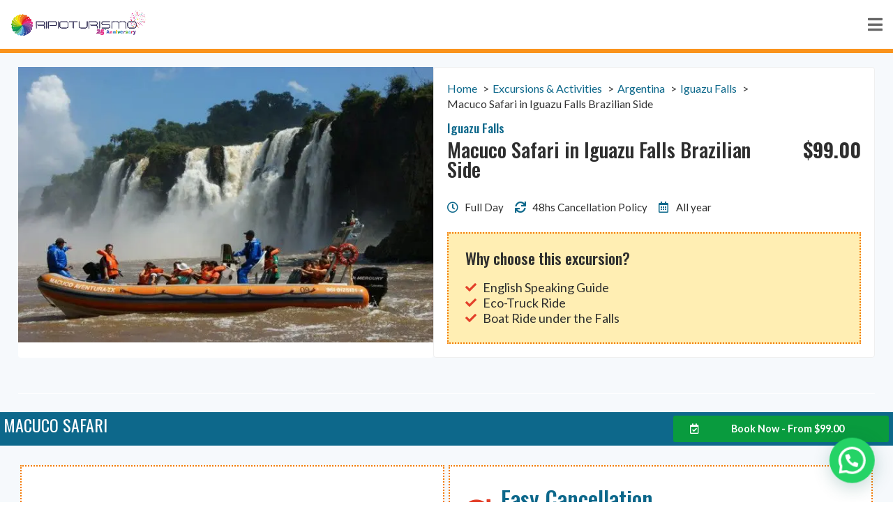

--- FILE ---
content_type: text/html; charset=UTF-8
request_url: https://ripioturismo.com/wp-admin/admin-ajax.php
body_size: 103
content:
<!-- gf:json_start -->{"success":true,"data":{"common":{"form":{"product_meta":{"93":{"products":{"5":{"type":"product","id":5,"label":"Macuco Safari","inputs":[{"id":"5.1","label":"Name","name":""},{"id":"5.2","label":"Price","name":""},{"id":"5.3","label":"Quantity","name":""}],"inputType":"singleproduct","choices":null,"basePrice":"$99.00","disableQuantity":true,"options":{"36":{"type":"option","id":36,"label":"Add a guided tour to the Brazilian side of Iguazu Falls with transfers included.","inputType":"checkbox","choices":[{"text":"Include visit to Iguazu falls Brazilian Side","value":"Visit to Iguazu Falls Brazilian side with transfers included.","isSelected":false,"price":"$99.00"}],"inputs":[{"id":"36.1","label":"Include visit to Iguazu falls Brazilian Side","name":""}],"disableQuantity":false},"41":{"type":"option","id":41,"label":"Add a guided tour to the Brazilian side of Iguazu Falls with transfers included.","inputType":"checkbox","choices":[{"text":"Include visit to Iguazu falls Brazilian Side","value":"Visit to Iguazu Falls Brazilian side with transfers included.","isSelected":false,"price":"$69.00"}],"inputs":[{"id":"41.1","label":"Include visit to Iguazu falls Brazilian Side","name":""}],"disableQuantity":false},"35":{"type":"option","id":35,"label":"Add entrance fee to National Park","inputType":"checkbox","choices":[{"text":"Add entrance fee to Iguazu National Park","value":"Add entrance fee to Iguazu National Park","isSelected":false,"price":"$39.00"}],"inputs":[{"id":"35.1","label":"Add entrance fee to Iguazu National Park","name":""}],"disableQuantity":false},"32":{"type":"option","id":32,"label":"Add some interesting optional activities!","inputType":"checkbox","choices":[{"text":"Add Parque Das Aves","value":"Parque Das Aves","isSelected":false,"price":"$55.00"},{"text":"Add Visit to Itaipu Dam","value":"Itaipu Dam","isSelected":false,"price":"$90.00"},{"text":"Add Helicopter Ride","value":"Helicopter Ride","isSelected":false,"price":"$176.00"}],"inputs":[{"id":"32.1","label":"Add Parque Das Aves","name":""},{"id":"32.2","label":"Add Visit to Itaipu Dam","name":""},{"id":"32.3","label":"Add Helicopter Ride","name":""}],"disableQuantity":false},"34":{"type":"option","id":34,"label":"Free evening? Add a wonderful Gastronomy Experience","inputType":"checkbox","choices":[{"text":"Add Argentina Experience Iguazu!","value":"Add Argentine Experience","isSelected":false,"price":"$69.00"}],"inputs":[{"id":"34.1","label":"Add Argentina Experience Iguazu!","name":""}],"disableQuantity":false}}}},"hash":"55823df0ea6583d5e011c770bf5bb385"}}}}}}<!-- gf:json_end -->

--- FILE ---
content_type: text/html; charset=UTF-8
request_url: https://ripioturismo.com/wp-admin/admin-ajax.php
body_size: -575
content:
<!-- gf:json_start -->{"success":true,"data":{"common":{"form":{"pagination":{"93":{"type":"percentage","pages":["",""],"style":"blue","backgroundColor":null,"color":null,"display_progressbar_on_confirmation":false,"progressbar_completion_text":null}}}}}}<!-- gf:json_end -->

--- FILE ---
content_type: text/html; charset=UTF-8
request_url: https://ripioturismo.com/wp-admin/admin-ajax.php
body_size: -103
content:
<!-- gf:json_start -->{"success":true,"data":{"common":{"form":{"product_meta":{"93":{"products":{"5":{"type":"product","id":5,"label":"Macuco Safari","inputs":[{"id":"5.1","label":"Name","name":""},{"id":"5.2","label":"Price","name":""},{"id":"5.3","label":"Quantity","name":""}],"inputType":"singleproduct","choices":null,"basePrice":"$99.00","disableQuantity":true,"options":{"36":{"type":"option","id":36,"label":"Add a guided tour to the Brazilian side of Iguazu Falls with transfers included.","inputType":"checkbox","choices":[{"text":"Include visit to Iguazu falls Brazilian Side","value":"Visit to Iguazu Falls Brazilian side with transfers included.","isSelected":false,"price":"$99.00"}],"inputs":[{"id":"36.1","label":"Include visit to Iguazu falls Brazilian Side","name":""}],"disableQuantity":false},"41":{"type":"option","id":41,"label":"Add a guided tour to the Brazilian side of Iguazu Falls with transfers included.","inputType":"checkbox","choices":[{"text":"Include visit to Iguazu falls Brazilian Side","value":"Visit to Iguazu Falls Brazilian side with transfers included.","isSelected":false,"price":"$69.00"}],"inputs":[{"id":"41.1","label":"Include visit to Iguazu falls Brazilian Side","name":""}],"disableQuantity":false},"35":{"type":"option","id":35,"label":"Add entrance fee to National Park","inputType":"checkbox","choices":[{"text":"Add entrance fee to Iguazu National Park","value":"Add entrance fee to Iguazu National Park","isSelected":false,"price":"$39.00"}],"inputs":[{"id":"35.1","label":"Add entrance fee to Iguazu National Park","name":""}],"disableQuantity":false},"32":{"type":"option","id":32,"label":"Add some interesting optional activities!","inputType":"checkbox","choices":[{"text":"Add Parque Das Aves","value":"Parque Das Aves","isSelected":false,"price":"$55.00"},{"text":"Add Visit to Itaipu Dam","value":"Itaipu Dam","isSelected":false,"price":"$90.00"},{"text":"Add Helicopter Ride","value":"Helicopter Ride","isSelected":false,"price":"$176.00"}],"inputs":[{"id":"32.1","label":"Add Parque Das Aves","name":""},{"id":"32.2","label":"Add Visit to Itaipu Dam","name":""},{"id":"32.3","label":"Add Helicopter Ride","name":""}],"disableQuantity":false},"34":{"type":"option","id":34,"label":"Free evening? Add a wonderful Gastronomy Experience","inputType":"checkbox","choices":[{"text":"Add Argentina Experience Iguazu!","value":"Add Argentine Experience","isSelected":false,"price":"$69.00"}],"inputs":[{"id":"34.1","label":"Add Argentina Experience Iguazu!","name":""}],"disableQuantity":false}}}},"hash":"55823df0ea6583d5e011c770bf5bb385"}}}}}}<!-- gf:json_end -->

--- FILE ---
content_type: text/css; charset=UTF-8
request_url: https://ripioturismo.com/wp-content/uploads/elementor/css/post-3594.css?ver=1695072305
body_size: 2231
content:
.elementor-3594 .elementor-element.elementor-element-15eecc28:not(.elementor-motion-effects-element-type-background), .elementor-3594 .elementor-element.elementor-element-15eecc28 > .elementor-motion-effects-container > .elementor-motion-effects-layer{background-color:#f6f9fc;}.elementor-3594 .elementor-element.elementor-element-15eecc28{transition:background 0.3s, border 0.3s, border-radius 0.3s, box-shadow 0.3s;padding:2% 2% 2% 2%;}.elementor-3594 .elementor-element.elementor-element-15eecc28 > .elementor-background-overlay{transition:background 0.3s, border-radius 0.3s, opacity 0.3s;}.elementor-3594 .elementor-element.elementor-element-25fa60a5 > .elementor-widget-wrap > .elementor-widget:not(.elementor-widget__width-auto):not(.elementor-widget__width-initial):not(:last-child):not(.elementor-absolute){margin-bottom:5px;}.elementor-3594 .elementor-element.elementor-element-25fa60a5:not(.elementor-motion-effects-element-type-background) > .elementor-widget-wrap, .elementor-3594 .elementor-element.elementor-element-25fa60a5 > .elementor-widget-wrap > .elementor-motion-effects-container > .elementor-motion-effects-layer{background-color:#ffffff;}.elementor-3594 .elementor-element.elementor-element-25fa60a5 > .elementor-element-populated, .elementor-3594 .elementor-element.elementor-element-25fa60a5 > .elementor-element-populated > .elementor-background-overlay, .elementor-3594 .elementor-element.elementor-element-25fa60a5 > .elementor-background-slideshow{border-radius:4px 4px 4px 4px;}.elementor-3594 .elementor-element.elementor-element-25fa60a5 > .elementor-element-populated{transition:background 0.3s, border 0.3s, border-radius 0.3s, box-shadow 0.3s;}.elementor-3594 .elementor-element.elementor-element-25fa60a5 > .elementor-element-populated > .elementor-background-overlay{transition:background 0.3s, border-radius 0.3s, opacity 0.3s;}.elementor-bc-flex-widget .elementor-3594 .elementor-element.elementor-element-5566587c.elementor-column .elementor-widget-wrap{align-items:center;}.elementor-3594 .elementor-element.elementor-element-5566587c.elementor-column.elementor-element[data-element_type="column"] > .elementor-widget-wrap.elementor-element-populated{align-content:center;align-items:center;}.elementor-3594 .elementor-element.elementor-element-5566587c > .elementor-widget-wrap > .elementor-widget:not(.elementor-widget__width-auto):not(.elementor-widget__width-initial):not(:last-child):not(.elementor-absolute){margin-bottom:15px;}.elementor-3594 .elementor-element.elementor-element-5566587c:not(.elementor-motion-effects-element-type-background) > .elementor-widget-wrap, .elementor-3594 .elementor-element.elementor-element-5566587c > .elementor-widget-wrap > .elementor-motion-effects-container > .elementor-motion-effects-layer{background-color:#ffffff;}.elementor-3594 .elementor-element.elementor-element-5566587c > .elementor-element-populated{border-style:solid;border-width:1px 1px 1px 1px;border-color:#EFEFEF;transition:background 0.3s, border 0.3s, border-radius 0.3s, box-shadow 0.3s;padding:3% 3% 3% 3%;}.elementor-3594 .elementor-element.elementor-element-5566587c > .elementor-element-populated, .elementor-3594 .elementor-element.elementor-element-5566587c > .elementor-element-populated > .elementor-background-overlay, .elementor-3594 .elementor-element.elementor-element-5566587c > .elementor-background-slideshow{border-radius:4px 4px 4px 4px;}.elementor-3594 .elementor-element.elementor-element-5566587c > .elementor-element-populated > .elementor-background-overlay{transition:background 0.3s, border-radius 0.3s, opacity 0.3s;}.elementor-3594 .elementor-element.elementor-element-c55a8f3 .breadcrumb{text-align:left;}.elementor-3594 .elementor-element.elementor-element-2c3b957f > .elementor-container > .elementor-column > .elementor-widget-wrap{align-content:center;align-items:center;}.elementor-3594 .elementor-element.elementor-element-2c3b957f{margin-top:0px;margin-bottom:20px;}.elementor-3594 .elementor-element.elementor-element-73aba6c7 > .elementor-widget-wrap > .elementor-widget:not(.elementor-widget__width-auto):not(.elementor-widget__width-initial):not(:last-child):not(.elementor-absolute){margin-bottom:0px;}.elementor-3594 .elementor-element.elementor-element-75851e12 .elementor-heading-title{font-family:"Oswald", Sans-serif;font-size:1.1em;font-weight:500;}.elementor-3594 .elementor-element.elementor-element-75851e12 > .elementor-widget-container{margin:0px 0px 8px 0px;}.elementor-3594 .elementor-element.elementor-element-3de7390b .elementor-heading-title{color:var( --e-global-color-text );font-family:"Oswald", Sans-serif;font-size:1.8em;font-weight:500;text-transform:none;}.elementor-3594 .elementor-element.elementor-element-3de7390b > .elementor-widget-container{margin:0px 0px 010px 0px;}.elementor-3594 .elementor-element.elementor-element-13e11a1 .elementor-heading-title{color:var( --e-global-color-text );font-family:"Lato", Sans-serif;font-size:1.1em;font-weight:normal;text-transform:none;}.elementor-3594 .elementor-element.elementor-element-756d7ef9 > .elementor-widget-wrap > .elementor-widget:not(.elementor-widget__width-auto):not(.elementor-widget__width-initial):not(:last-child):not(.elementor-absolute){margin-bottom:5px;}.elementor-3594 .elementor-element.elementor-element-5a5d772b{text-align:right;}.elementor-3594 .elementor-element.elementor-element-5a5d772b .elementor-heading-title{color:var( --e-global-color-text );font-family:"Oswald", Sans-serif;font-weight:bold;text-transform:none;}.elementor-3594 .elementor-element.elementor-element-637ff785 .elementor-icon-list-icon i{transition:color 0.3s;}.elementor-3594 .elementor-element.elementor-element-637ff785 .elementor-icon-list-icon svg{transition:fill 0.3s;}.elementor-3594 .elementor-element.elementor-element-637ff785{--e-icon-list-icon-size:16px;--icon-vertical-offset:0px;}.elementor-3594 .elementor-element.elementor-element-637ff785 .elementor-icon-list-item > .elementor-icon-list-text, .elementor-3594 .elementor-element.elementor-element-637ff785 .elementor-icon-list-item > a{font-family:"Lato", Sans-serif;font-size:15px;font-weight:400;}.elementor-3594 .elementor-element.elementor-element-637ff785 .elementor-icon-list-text{color:var( --e-global-color-text );transition:color 0.3s;}.elementor-3594 .elementor-element.elementor-element-5f60a147 > .elementor-container{max-width:659px;}.elementor-3594 .elementor-element.elementor-element-5f60a147:not(.elementor-motion-effects-element-type-background), .elementor-3594 .elementor-element.elementor-element-5f60a147 > .elementor-motion-effects-container > .elementor-motion-effects-layer{background-color:#FFEEB3;}.elementor-3594 .elementor-element.elementor-element-5f60a147{transition:background 0.3s, border 0.3s, border-radius 0.3s, box-shadow 0.3s;margin-top:010px;margin-bottom:0px;}.elementor-3594 .elementor-element.elementor-element-5f60a147 > .elementor-background-overlay{transition:background 0.3s, border-radius 0.3s, opacity 0.3s;}.elementor-3594 .elementor-element.elementor-element-10b5036a > .elementor-element-populated{border-style:dotted;border-width:2px 2px 2px 2px;border-color:#F37C06;transition:background 0.3s, border 0.3s, border-radius 0.3s, box-shadow 0.3s;padding:4% 4% 4% 4%;}.elementor-3594 .elementor-element.elementor-element-10b5036a > .elementor-element-populated > .elementor-background-overlay{transition:background 0.3s, border-radius 0.3s, opacity 0.3s;}.elementor-3594 .elementor-element.elementor-element-1f06d870 .elementor-heading-title{color:var( --e-global-color-text );font-family:"Oswald", Sans-serif;font-size:1.4em;font-weight:500;text-transform:none;}.elementor-3594 .elementor-element.elementor-element-64bbfc57 .elementor-icon-list-icon i{color:var( --e-global-color-accent );transition:color 0.3s;}.elementor-3594 .elementor-element.elementor-element-64bbfc57 .elementor-icon-list-icon svg{fill:var( --e-global-color-accent );transition:fill 0.3s;}.elementor-3594 .elementor-element.elementor-element-64bbfc57{--e-icon-list-icon-size:16px;--icon-vertical-offset:0px;}.elementor-3594 .elementor-element.elementor-element-64bbfc57 .elementor-icon-list-item > .elementor-icon-list-text, .elementor-3594 .elementor-element.elementor-element-64bbfc57 .elementor-icon-list-item > a{font-family:"Lato", Sans-serif;font-size:18px;font-weight:400;}.elementor-3594 .elementor-element.elementor-element-64bbfc57 .elementor-icon-list-text{color:var( --e-global-color-text );transition:color 0.3s;}.elementor-3594 .elementor-element.elementor-element-633608b:not(.elementor-motion-effects-element-type-background), .elementor-3594 .elementor-element.elementor-element-633608b > .elementor-motion-effects-container > .elementor-motion-effects-layer{background-color:#f6f9fc;}.elementor-3594 .elementor-element.elementor-element-633608b{transition:background 0.3s, border 0.3s, border-radius 0.3s, box-shadow 0.3s;padding:2% 2% 2% 2%;}.elementor-3594 .elementor-element.elementor-element-633608b > .elementor-background-overlay{transition:background 0.3s, border-radius 0.3s, opacity 0.3s;}.elementor-3594 .elementor-element.elementor-element-76c3e1f > .elementor-widget-wrap > .elementor-widget:not(.elementor-widget__width-auto):not(.elementor-widget__width-initial):not(:last-child):not(.elementor-absolute){margin-bottom:5px;}.elementor-3594 .elementor-element.elementor-element-76c3e1f:not(.elementor-motion-effects-element-type-background) > .elementor-widget-wrap, .elementor-3594 .elementor-element.elementor-element-76c3e1f > .elementor-widget-wrap > .elementor-motion-effects-container > .elementor-motion-effects-layer{background-color:#ffffff;}.elementor-3594 .elementor-element.elementor-element-76c3e1f > .elementor-element-populated, .elementor-3594 .elementor-element.elementor-element-76c3e1f > .elementor-element-populated > .elementor-background-overlay, .elementor-3594 .elementor-element.elementor-element-76c3e1f > .elementor-background-slideshow{border-radius:4px 4px 4px 4px;}.elementor-3594 .elementor-element.elementor-element-76c3e1f > .elementor-element-populated{transition:background 0.3s, border 0.3s, border-radius 0.3s, box-shadow 0.3s;}.elementor-3594 .elementor-element.elementor-element-76c3e1f > .elementor-element-populated > .elementor-background-overlay{transition:background 0.3s, border-radius 0.3s, opacity 0.3s;}.elementor-3594 .elementor-element.elementor-element-1a242738:not(.elementor-motion-effects-element-type-background), .elementor-3594 .elementor-element.elementor-element-1a242738 > .elementor-motion-effects-container > .elementor-motion-effects-layer{background-color:#f6f9fc;}.elementor-3594 .elementor-element.elementor-element-1a242738{transition:background 0.3s, border 0.3s, border-radius 0.3s, box-shadow 0.3s;padding:0px 0px 30px 0px;}.elementor-3594 .elementor-element.elementor-element-1a242738 > .elementor-background-overlay{transition:background 0.3s, border-radius 0.3s, opacity 0.3s;}.elementor-3594 .elementor-element.elementor-element-656bfd1 > .elementor-container > .elementor-column > .elementor-widget-wrap{align-content:center;align-items:center;}.elementor-3594 .elementor-element.elementor-element-656bfd1:not(.elementor-motion-effects-element-type-background), .elementor-3594 .elementor-element.elementor-element-656bfd1 > .elementor-motion-effects-container > .elementor-motion-effects-layer{background-color:#0D688B;}.elementor-3594 .elementor-element.elementor-element-656bfd1{transition:background 0.3s, border 0.3s, border-radius 0.3s, box-shadow 0.3s;}.elementor-3594 .elementor-element.elementor-element-656bfd1 > .elementor-background-overlay{transition:background 0.3s, border-radius 0.3s, opacity 0.3s;}.elementor-3594 .elementor-element.elementor-element-e30f4ca{text-align:left;}.elementor-3594 .elementor-element.elementor-element-e30f4ca .elementor-heading-title{color:#FFFFFF;font-family:"Oswald", Sans-serif;font-size:1.5em;font-weight:normal;text-transform:uppercase;}.elementor-3594 .elementor-element.elementor-element-643ade8 .elementor-button{font-size:0.9em;font-weight:bold;fill:#FFFFFF;color:#FFFFFF;background-color:var( --e-global-color-3ba34e1 );}.elementor-3594 .elementor-element.elementor-element-60f26f41:not(.elementor-motion-effects-element-type-background), .elementor-3594 .elementor-element.elementor-element-60f26f41 > .elementor-motion-effects-container > .elementor-motion-effects-layer{background-color:#f6f9fc;}.elementor-3594 .elementor-element.elementor-element-60f26f41{transition:background 0.3s, border 0.3s, border-radius 0.3s, box-shadow 0.3s;padding:2% 2% 2% 2%;}.elementor-3594 .elementor-element.elementor-element-60f26f41 > .elementor-background-overlay{transition:background 0.3s, border-radius 0.3s, opacity 0.3s;}.elementor-bc-flex-widget .elementor-3594 .elementor-element.elementor-element-7f5b2603.elementor-column .elementor-widget-wrap{align-items:center;}.elementor-3594 .elementor-element.elementor-element-7f5b2603.elementor-column.elementor-element[data-element_type="column"] > .elementor-widget-wrap.elementor-element-populated{align-content:center;align-items:center;}.elementor-3594 .elementor-element.elementor-element-7f5b2603 > .elementor-widget-wrap > .elementor-widget:not(.elementor-widget__width-auto):not(.elementor-widget__width-initial):not(:last-child):not(.elementor-absolute){margin-bottom:5px;}.elementor-3594 .elementor-element.elementor-element-7f5b2603:not(.elementor-motion-effects-element-type-background) > .elementor-widget-wrap, .elementor-3594 .elementor-element.elementor-element-7f5b2603 > .elementor-widget-wrap > .elementor-motion-effects-container > .elementor-motion-effects-layer{background-color:#ffffff;}.elementor-3594 .elementor-element.elementor-element-7f5b2603 > .elementor-element-populated{border-style:dotted;border-width:2px 2px 2px 2px;border-color:#F37C06;transition:background 0.3s, border 0.3s, border-radius 0.3s, box-shadow 0.3s;margin:3px 3px 3px 3px;--e-column-margin-right:3px;--e-column-margin-left:3px;padding:3% 3% 3% 3%;}.elementor-3594 .elementor-element.elementor-element-7f5b2603 > .elementor-element-populated, .elementor-3594 .elementor-element.elementor-element-7f5b2603 > .elementor-element-populated > .elementor-background-overlay, .elementor-3594 .elementor-element.elementor-element-7f5b2603 > .elementor-background-slideshow{border-radius:0px 0px 0px 0px;}.elementor-3594 .elementor-element.elementor-element-7f5b2603 > .elementor-element-populated > .elementor-background-overlay{transition:background 0.3s, border-radius 0.3s, opacity 0.3s;}.elementor-3594 .elementor-element.elementor-element-160cd91d .elementor-heading-title{font-family:var( --e-global-typography-primary-font-family ), Sans-serif;font-weight:var( --e-global-typography-primary-font-weight );}.elementor-3594 .elementor-element.elementor-element-160cd91d > .elementor-widget-container{margin:0px 0px 10px 0px;}.elementor-3594 .elementor-element.elementor-element-786cf8c3 .elementor-icon-list-icon i{transition:color 0.3s;}.elementor-3594 .elementor-element.elementor-element-786cf8c3 .elementor-icon-list-icon svg{transition:fill 0.3s;}.elementor-3594 .elementor-element.elementor-element-786cf8c3{--e-icon-list-icon-size:18px;--icon-vertical-offset:0px;}.elementor-3594 .elementor-element.elementor-element-786cf8c3 .elementor-icon-list-item > .elementor-icon-list-text, .elementor-3594 .elementor-element.elementor-element-786cf8c3 .elementor-icon-list-item > a{font-family:"Lato", Sans-serif;font-size:1.1em;font-weight:normal;}.elementor-3594 .elementor-element.elementor-element-786cf8c3 .elementor-icon-list-text{color:var( --e-global-color-text );transition:color 0.3s;}.elementor-3594 .elementor-element.elementor-element-786cf8c3 > .elementor-widget-container{margin:0px 0px 010px 0px;}.elementor-3594 .elementor-element.elementor-element-5321d0d .elementor-icon-list-icon i{transition:color 0.3s;}.elementor-3594 .elementor-element.elementor-element-5321d0d .elementor-icon-list-icon svg{transition:fill 0.3s;}.elementor-3594 .elementor-element.elementor-element-5321d0d{--e-icon-list-icon-size:18px;--icon-vertical-offset:0px;}.elementor-3594 .elementor-element.elementor-element-5321d0d .elementor-icon-list-item > .elementor-icon-list-text, .elementor-3594 .elementor-element.elementor-element-5321d0d .elementor-icon-list-item > a{font-family:"Lato", Sans-serif;font-size:1.1em;font-weight:normal;}.elementor-3594 .elementor-element.elementor-element-5321d0d .elementor-icon-list-text{color:var( --e-global-color-text );transition:color 0.3s;}.elementor-3594 .elementor-element.elementor-element-69ff66de > .elementor-widget-container{margin:10px 0px 0px 0px;}.elementor-bc-flex-widget .elementor-3594 .elementor-element.elementor-element-6f0bd6c1.elementor-column .elementor-widget-wrap{align-items:center;}.elementor-3594 .elementor-element.elementor-element-6f0bd6c1.elementor-column.elementor-element[data-element_type="column"] > .elementor-widget-wrap.elementor-element-populated{align-content:center;align-items:center;}.elementor-3594 .elementor-element.elementor-element-6f0bd6c1 > .elementor-widget-wrap > .elementor-widget:not(.elementor-widget__width-auto):not(.elementor-widget__width-initial):not(:last-child):not(.elementor-absolute){margin-bottom:5px;}.elementor-3594 .elementor-element.elementor-element-6f0bd6c1:not(.elementor-motion-effects-element-type-background) > .elementor-widget-wrap, .elementor-3594 .elementor-element.elementor-element-6f0bd6c1 > .elementor-widget-wrap > .elementor-motion-effects-container > .elementor-motion-effects-layer{background-color:#FFFFFF;}.elementor-3594 .elementor-element.elementor-element-6f0bd6c1 > .elementor-element-populated{border-style:dotted;border-width:2px 2px 2px 2px;border-color:#F37C06;transition:background 0.3s, border 0.3s, border-radius 0.3s, box-shadow 0.3s;margin:3px 3px 3px 3px;--e-column-margin-right:3px;--e-column-margin-left:3px;padding:3% 3% 3% 3%;}.elementor-3594 .elementor-element.elementor-element-6f0bd6c1 > .elementor-element-populated, .elementor-3594 .elementor-element.elementor-element-6f0bd6c1 > .elementor-element-populated > .elementor-background-overlay, .elementor-3594 .elementor-element.elementor-element-6f0bd6c1 > .elementor-background-slideshow{border-radius:0px 0px 0px 0px;}.elementor-3594 .elementor-element.elementor-element-6f0bd6c1 > .elementor-element-populated > .elementor-background-overlay{transition:background 0.3s, border-radius 0.3s, opacity 0.3s;}.elementor-3594 .elementor-element.elementor-element-30aab13f > .elementor-widget-wrap > .elementor-widget:not(.elementor-widget__width-auto):not(.elementor-widget__width-initial):not(:last-child):not(.elementor-absolute){margin-bottom:20px;}.elementor-3594 .elementor-element.elementor-element-4b1585c7.elementor-view-stacked .elementor-icon{background-color:var( --e-global-color-accent );}.elementor-3594 .elementor-element.elementor-element-4b1585c7.elementor-view-framed .elementor-icon, .elementor-3594 .elementor-element.elementor-element-4b1585c7.elementor-view-default .elementor-icon{fill:var( --e-global-color-accent );color:var( --e-global-color-accent );border-color:var( --e-global-color-accent );}.elementor-3594 .elementor-element.elementor-element-4b1585c7{--icon-box-icon-margin:15px;}.elementor-3594 .elementor-element.elementor-element-4b1585c7 .elementor-icon{font-size:40px;}.elementor-3594 .elementor-element.elementor-element-4b1585c7 .elementor-icon-box-title{margin-bottom:7px;}.elementor-3594 .elementor-element.elementor-element-4b1585c7 .elementor-icon-box-title, .elementor-3594 .elementor-element.elementor-element-4b1585c7 .elementor-icon-box-title a{font-family:"Oswald", Sans-serif;font-size:2em;font-weight:500;text-transform:none;}.elementor-3594 .elementor-element.elementor-element-2def3039.elementor-view-stacked .elementor-icon{background-color:var( --e-global-color-accent );}.elementor-3594 .elementor-element.elementor-element-2def3039.elementor-view-framed .elementor-icon, .elementor-3594 .elementor-element.elementor-element-2def3039.elementor-view-default .elementor-icon{fill:var( --e-global-color-accent );color:var( --e-global-color-accent );border-color:var( --e-global-color-accent );}.elementor-3594 .elementor-element.elementor-element-2def3039{--icon-box-icon-margin:15px;}.elementor-3594 .elementor-element.elementor-element-2def3039 .elementor-icon{font-size:40px;}.elementor-3594 .elementor-element.elementor-element-2def3039 .elementor-icon-box-title{margin-bottom:7px;}.elementor-3594 .elementor-element.elementor-element-2def3039 .elementor-icon-box-title, .elementor-3594 .elementor-element.elementor-element-2def3039 .elementor-icon-box-title a{font-family:"Oswald", Sans-serif;font-size:2em;font-weight:500;text-transform:none;}.elementor-3594 .elementor-element.elementor-element-4b88bc23.elementor-view-stacked .elementor-icon{background-color:var( --e-global-color-accent );}.elementor-3594 .elementor-element.elementor-element-4b88bc23.elementor-view-framed .elementor-icon, .elementor-3594 .elementor-element.elementor-element-4b88bc23.elementor-view-default .elementor-icon{fill:var( --e-global-color-accent );color:var( --e-global-color-accent );border-color:var( --e-global-color-accent );}.elementor-3594 .elementor-element.elementor-element-4b88bc23{--icon-box-icon-margin:15px;}.elementor-3594 .elementor-element.elementor-element-4b88bc23 .elementor-icon{font-size:40px;}.elementor-3594 .elementor-element.elementor-element-4b88bc23 .elementor-icon-box-title{margin-bottom:7px;}.elementor-3594 .elementor-element.elementor-element-4b88bc23 .elementor-icon-box-title, .elementor-3594 .elementor-element.elementor-element-4b88bc23 .elementor-icon-box-title a{font-family:"Oswald", Sans-serif;font-size:2em;font-weight:500;text-transform:none;}.elementor-3594 .elementor-element.elementor-element-197a1edc{--e-image-carousel-slides-to-show:3;z-index:0;}.elementor-3594 .elementor-element.elementor-element-197a1edc .elementor-swiper-button.elementor-swiper-button-prev, .elementor-3594 .elementor-element.elementor-element-197a1edc .elementor-swiper-button.elementor-swiper-button-next{font-size:30px;color:#FFAA00;}.elementor-3594 .elementor-element.elementor-element-197a1edc .elementor-swiper-button.elementor-swiper-button-prev svg, .elementor-3594 .elementor-element.elementor-element-197a1edc .elementor-swiper-button.elementor-swiper-button-next svg{fill:#FFAA00;}.elementor-3594 .elementor-element.elementor-element-5779c17{--alignment:center;--grid-side-margin:10px;--grid-column-gap:10px;--grid-row-gap:10px;--grid-bottom-margin:10px;}.elementor-3594 .elementor-element.elementor-element-ce94749{text-align:center;}.elementor-3594 .elementor-element.elementor-element-ce94749 .elementor-heading-title{font-size:19px;font-weight:bold;}.elementor-3594 .elementor-element.elementor-element-ce94749 > .elementor-widget-container{margin:0px 0px 0px 0px;padding:0px 0px 0px 0px;}.elementor-3594 .elementor-element.elementor-element-45328d65:not(.elementor-motion-effects-element-type-background), .elementor-3594 .elementor-element.elementor-element-45328d65 > .elementor-motion-effects-container > .elementor-motion-effects-layer{background-color:#f6f9fc;}.elementor-3594 .elementor-element.elementor-element-45328d65{transition:background 0.3s, border 0.3s, border-radius 0.3s, box-shadow 0.3s;padding:2% 2% 2% 2%;}.elementor-3594 .elementor-element.elementor-element-45328d65 > .elementor-background-overlay{transition:background 0.3s, border-radius 0.3s, opacity 0.3s;}.elementor-3594 .elementor-element.elementor-element-126197ba > .elementor-widget-wrap > .elementor-widget:not(.elementor-widget__width-auto):not(.elementor-widget__width-initial):not(:last-child):not(.elementor-absolute){margin-bottom:20px;}.elementor-3594 .elementor-element.elementor-element-126197ba:not(.elementor-motion-effects-element-type-background) > .elementor-widget-wrap, .elementor-3594 .elementor-element.elementor-element-126197ba > .elementor-widget-wrap > .elementor-motion-effects-container > .elementor-motion-effects-layer{background-color:#ffffff;}.elementor-3594 .elementor-element.elementor-element-126197ba > .elementor-element-populated{border-style:dotted;border-width:2px 2px 2px 2px;border-color:#F37C06;transition:background 0.3s, border 0.3s, border-radius 0.3s, box-shadow 0.3s;margin:3px 3px 3px 3px;--e-column-margin-right:3px;--e-column-margin-left:3px;padding:3% 3% 3% 3%;}.elementor-3594 .elementor-element.elementor-element-126197ba > .elementor-element-populated, .elementor-3594 .elementor-element.elementor-element-126197ba > .elementor-element-populated > .elementor-background-overlay, .elementor-3594 .elementor-element.elementor-element-126197ba > .elementor-background-slideshow{border-radius:4px 4px 4px 4px;}.elementor-3594 .elementor-element.elementor-element-126197ba > .elementor-element-populated > .elementor-background-overlay{transition:background 0.3s, border-radius 0.3s, opacity 0.3s;}.elementor-3594 .elementor-element.elementor-element-6903767b .elementor-heading-title{font-family:var( --e-global-typography-primary-font-family ), Sans-serif;font-weight:var( --e-global-typography-primary-font-weight );}.elementor-3594 .elementor-element.elementor-element-5acb5b1e .elementor-icon-list-items:not(.elementor-inline-items) .elementor-icon-list-item:not(:last-child){padding-bottom:calc(16px/2);}.elementor-3594 .elementor-element.elementor-element-5acb5b1e .elementor-icon-list-items:not(.elementor-inline-items) .elementor-icon-list-item:not(:first-child){margin-top:calc(16px/2);}.elementor-3594 .elementor-element.elementor-element-5acb5b1e .elementor-icon-list-items.elementor-inline-items .elementor-icon-list-item{margin-right:calc(16px/2);margin-left:calc(16px/2);}.elementor-3594 .elementor-element.elementor-element-5acb5b1e .elementor-icon-list-items.elementor-inline-items{margin-right:calc(-16px/2);margin-left:calc(-16px/2);}body.rtl .elementor-3594 .elementor-element.elementor-element-5acb5b1e .elementor-icon-list-items.elementor-inline-items .elementor-icon-list-item:after{left:calc(-16px/2);}body:not(.rtl) .elementor-3594 .elementor-element.elementor-element-5acb5b1e .elementor-icon-list-items.elementor-inline-items .elementor-icon-list-item:after{right:calc(-16px/2);}.elementor-3594 .elementor-element.elementor-element-5acb5b1e .elementor-icon-list-icon i{transition:color 0.3s;}.elementor-3594 .elementor-element.elementor-element-5acb5b1e .elementor-icon-list-icon svg{transition:fill 0.3s;}.elementor-3594 .elementor-element.elementor-element-5acb5b1e{--e-icon-list-icon-size:23px;--e-icon-list-icon-align:center;--e-icon-list-icon-margin:0 calc(var(--e-icon-list-icon-size, 1em) * 0.125);--icon-vertical-offset:0px;}.elementor-3594 .elementor-element.elementor-element-5acb5b1e .elementor-icon-list-item > .elementor-icon-list-text, .elementor-3594 .elementor-element.elementor-element-5acb5b1e .elementor-icon-list-item > a{font-family:"Lato", Sans-serif;font-size:1.1em;font-weight:400;}.elementor-3594 .elementor-element.elementor-element-5acb5b1e .elementor-icon-list-text{color:var( --e-global-color-text );transition:color 0.3s;}.elementor-3594 .elementor-element.elementor-element-3b5e589b > .elementor-widget-wrap > .elementor-widget:not(.elementor-widget__width-auto):not(.elementor-widget__width-initial):not(:last-child):not(.elementor-absolute){margin-bottom:20px;}.elementor-3594 .elementor-element.elementor-element-3b5e589b:not(.elementor-motion-effects-element-type-background) > .elementor-widget-wrap, .elementor-3594 .elementor-element.elementor-element-3b5e589b > .elementor-widget-wrap > .elementor-motion-effects-container > .elementor-motion-effects-layer{background-color:#ffffff;}.elementor-3594 .elementor-element.elementor-element-3b5e589b > .elementor-element-populated{border-style:dotted;border-width:2px 2px 2px 2px;border-color:#F37C06;transition:background 0.3s, border 0.3s, border-radius 0.3s, box-shadow 0.3s;margin:3px 3px 3px 3px;--e-column-margin-right:3px;--e-column-margin-left:3px;padding:3% 3% 3% 3%;}.elementor-3594 .elementor-element.elementor-element-3b5e589b > .elementor-element-populated, .elementor-3594 .elementor-element.elementor-element-3b5e589b > .elementor-element-populated > .elementor-background-overlay, .elementor-3594 .elementor-element.elementor-element-3b5e589b > .elementor-background-slideshow{border-radius:4px 4px 4px 4px;}.elementor-3594 .elementor-element.elementor-element-3b5e589b > .elementor-element-populated > .elementor-background-overlay{transition:background 0.3s, border-radius 0.3s, opacity 0.3s;}.elementor-3594 .elementor-element.elementor-element-7e34e268 .elementor-heading-title{font-family:var( --e-global-typography-primary-font-family ), Sans-serif;font-weight:var( --e-global-typography-primary-font-weight );}.elementor-3594 .elementor-element.elementor-element-4c49f62 .elementor-toggle-title{font-family:"Lato", Sans-serif;font-size:1.3em;font-weight:400;}.elementor-3594 .elementor-element.elementor-element-ad83311{text-align:center;}.elementor-3594 .elementor-element.elementor-element-ad83311 .elementor-heading-title{font-size:19px;}.elementor-3594 .elementor-element.elementor-element-ad83311 > .elementor-widget-container{margin:0px 0px 0px 0px;}.elementor-3594 .elementor-element.elementor-element-28b82fa{--alignment:center;--grid-side-margin:10px;--grid-column-gap:10px;--grid-row-gap:10px;--grid-bottom-margin:10px;}.elementor-3594 .elementor-element.elementor-element-56d12edf:not(.elementor-motion-effects-element-type-background), .elementor-3594 .elementor-element.elementor-element-56d12edf > .elementor-motion-effects-container > .elementor-motion-effects-layer{background-color:transparent;background-image:linear-gradient(90deg, #F9C74A 0%, #F9C74A 100%);}.elementor-3594 .elementor-element.elementor-element-56d12edf{transition:background 0.3s, border 0.3s, border-radius 0.3s, box-shadow 0.3s;padding:45px 0px 45px 0px;}.elementor-3594 .elementor-element.elementor-element-56d12edf > .elementor-background-overlay{transition:background 0.3s, border-radius 0.3s, opacity 0.3s;}.elementor-3594 .elementor-element.elementor-element-56d12edf > .elementor-shape-top .elementor-shape-fill{fill:#F6F9FC;}.elementor-3594 .elementor-element.elementor-element-511a7a91:not(.elementor-motion-effects-element-type-background) > .elementor-widget-wrap, .elementor-3594 .elementor-element.elementor-element-511a7a91 > .elementor-widget-wrap > .elementor-motion-effects-container > .elementor-motion-effects-layer{background-color:#ffffff;}.elementor-3594 .elementor-element.elementor-element-511a7a91 > .elementor-element-populated, .elementor-3594 .elementor-element.elementor-element-511a7a91 > .elementor-element-populated > .elementor-background-overlay, .elementor-3594 .elementor-element.elementor-element-511a7a91 > .elementor-background-slideshow{border-radius:4px 4px 4px 4px;}.elementor-3594 .elementor-element.elementor-element-511a7a91 > .elementor-element-populated{box-shadow:2px 2px 5px 0px rgba(50,50,93,0.25);transition:background 0.3s, border 0.3s, border-radius 0.3s, box-shadow 0.3s;padding:20px 20px 20px 20px;}.elementor-3594 .elementor-element.elementor-element-511a7a91 > .elementor-element-populated > .elementor-background-overlay{transition:background 0.3s, border-radius 0.3s, opacity 0.3s;}.elementor-3594 .elementor-element.elementor-element-e1d1d2f .elementor-heading-title{color:#0D688B;}.elementor-3594 .elementor-element.elementor-element-e1d1d2f > .elementor-widget-container{margin:020px 0px 020px 0px;padding:5px 5px 5px 5px;border-style:dotted;border-width:0px 0px 2px 0px;border-color:#0D688B;}.elementor-3594 .elementor-element.elementor-element-e98baef:not(.elementor-motion-effects-element-type-background) > .elementor-widget-wrap, .elementor-3594 .elementor-element.elementor-element-e98baef > .elementor-widget-wrap > .elementor-motion-effects-container > .elementor-motion-effects-layer{background-color:#ffffff;}.elementor-3594 .elementor-element.elementor-element-e98baef > .elementor-element-populated{border-style:dotted;border-width:0px 0px 0px 3px;border-color:#F9C74A;box-shadow:2px 2px 5px 0px rgba(50,50,93,0.25);transition:background 0.3s, border 0.3s, border-radius 0.3s, box-shadow 0.3s;padding:20px 20px 20px 20px;}.elementor-3594 .elementor-element.elementor-element-e98baef > .elementor-element-populated, .elementor-3594 .elementor-element.elementor-element-e98baef > .elementor-element-populated > .elementor-background-overlay, .elementor-3594 .elementor-element.elementor-element-e98baef > .elementor-background-slideshow{border-radius:0px 0px 0px 0px;}.elementor-3594 .elementor-element.elementor-element-e98baef > .elementor-element-populated > .elementor-background-overlay{transition:background 0.3s, border-radius 0.3s, opacity 0.3s;}.elementor-3594 .elementor-element.elementor-element-4a99521f:not(.elementor-motion-effects-element-type-background), .elementor-3594 .elementor-element.elementor-element-4a99521f > .elementor-motion-effects-container > .elementor-motion-effects-layer{background-color:var( --e-global-color-497dc1a );}.elementor-3594 .elementor-element.elementor-element-4a99521f{transition:background 0.3s, border 0.3s, border-radius 0.3s, box-shadow 0.3s;padding:20px 0px 35px 0px;}.elementor-3594 .elementor-element.elementor-element-4a99521f > .elementor-background-overlay{transition:background 0.3s, border-radius 0.3s, opacity 0.3s;}.elementor-3594 .elementor-element.elementor-element-21d89571{text-align:center;}.elementor-3594 .elementor-element.elementor-element-21d89571 .elementor-heading-title{color:#000000;}.elementor-3594 .elementor-element.elementor-element-70b86c87{--grid-column-gap:30px;--grid-row-gap:35px;}@media(min-width:768px){.elementor-3594 .elementor-element.elementor-element-25fa60a5{width:48.48%;}.elementor-3594 .elementor-element.elementor-element-5566587c{width:51.52%;}.elementor-3594 .elementor-element.elementor-element-73aba6c7{width:80%;}.elementor-3594 .elementor-element.elementor-element-756d7ef9{width:20.015%;}.elementor-3594 .elementor-element.elementor-element-ad02373{width:75%;}.elementor-3594 .elementor-element.elementor-element-c858ddb{width:24.959%;}.elementor-3594 .elementor-element.elementor-element-511a7a91{width:65%;}.elementor-3594 .elementor-element.elementor-element-e98baef{width:34.962%;}}@media(max-width:1024px){.elementor-3594 .elementor-element.elementor-element-25fa60a5 > .elementor-element-populated{padding:10px 10px 10px 10px;}.elementor-3594 .elementor-element.elementor-element-5566587c > .elementor-element-populated{padding:10px 10px 10px 10px;}.elementor-3594 .elementor-element.elementor-element-76c3e1f > .elementor-element-populated{padding:10px 10px 10px 10px;}.elementor-3594 .elementor-element.elementor-element-7f5b2603 > .elementor-element-populated{padding:10px 10px 10px 10px;}.elementor-3594 .elementor-element.elementor-element-69ff66de{font-size:18px;}.elementor-3594 .elementor-element.elementor-element-6f0bd6c1 > .elementor-element-populated{padding:10px 10px 10px 10px;}.elementor-3594 .elementor-element.elementor-element-197a1edc{--e-image-carousel-slides-to-show:2;} .elementor-3594 .elementor-element.elementor-element-5779c17{--grid-side-margin:10px;--grid-column-gap:10px;--grid-row-gap:10px;--grid-bottom-margin:10px;}.elementor-3594 .elementor-element.elementor-element-126197ba > .elementor-element-populated{padding:10px 10px 10px 10px;}.elementor-3594 .elementor-element.elementor-element-3b5e589b > .elementor-element-populated{padding:10px 10px 10px 10px;} .elementor-3594 .elementor-element.elementor-element-28b82fa{--grid-side-margin:10px;--grid-column-gap:10px;--grid-row-gap:10px;--grid-bottom-margin:10px;}.elementor-3594 .elementor-element.elementor-element-56d12edf > .elementor-shape-top svg{width:calc(200% + 1.3px);}.elementor-3594 .elementor-element.elementor-element-511a7a91 > .elementor-element-populated{padding:0px 0px 0px 0px;}.elementor-3594 .elementor-element.elementor-element-e98baef > .elementor-element-populated{padding:0px 0px 0px 0px;}}@media(max-width:767px){.elementor-3594 .elementor-element.elementor-element-25fa60a5 > .elementor-element-populated{padding:0px 0px 0px 0px;}.elementor-3594 .elementor-element.elementor-element-5566587c > .elementor-element-populated{border-width:1px 1px 1px 1px;padding:5% 5% 5% 5%;}.elementor-3594 .elementor-element.elementor-element-73aba6c7{width:70%;}.elementor-3594 .elementor-element.elementor-element-756d7ef9{width:30%;}.elementor-3594 .elementor-element.elementor-element-5a5d772b{text-align:center;}.elementor-3594 .elementor-element.elementor-element-5a5d772b .elementor-heading-title{font-size:1.5em;}.elementor-3594 .elementor-element.elementor-element-64bbfc57 .elementor-icon-list-item > .elementor-icon-list-text, .elementor-3594 .elementor-element.elementor-element-64bbfc57 .elementor-icon-list-item > a{font-size:17px;}.elementor-3594 .elementor-element.elementor-element-76c3e1f > .elementor-element-populated{padding:0px 0px 0px 0px;}.elementor-3594 .elementor-element.elementor-element-7f5b2603 > .elementor-element-populated{border-width:1px 1px 1px 1px;padding:5% 5% 5% 5%;}.elementor-3594 .elementor-element.elementor-element-69ff66de{text-align:left;font-size:18px;}.elementor-3594 .elementor-element.elementor-element-6f0bd6c1 > .elementor-element-populated{border-width:1px 1px 1px 1px;padding:5% 5% 5% 5%;}.elementor-3594 .elementor-element.elementor-element-197a1edc{--e-image-carousel-slides-to-show:1;} .elementor-3594 .elementor-element.elementor-element-5779c17{--grid-side-margin:10px;--grid-column-gap:10px;--grid-row-gap:10px;--grid-bottom-margin:10px;}.elementor-3594 .elementor-element.elementor-element-126197ba > .elementor-element-populated{border-width:1px 1px 1px 1px;padding:5% 5% 5% 5%;}.elementor-3594 .elementor-element.elementor-element-3b5e589b > .elementor-element-populated{border-width:1px 1px 1px 1px;padding:5% 5% 5% 5%;} .elementor-3594 .elementor-element.elementor-element-28b82fa{--grid-side-margin:10px;--grid-column-gap:10px;--grid-row-gap:10px;--grid-bottom-margin:10px;}.elementor-3594 .elementor-element.elementor-element-56d12edf > .elementor-shape-top svg{width:calc(300% + 1.3px);}.elementor-3594 .elementor-element.elementor-element-511a7a91 > .elementor-element-populated{padding:20px 0px 10px 5px;}.elementor-3594 .elementor-element.elementor-element-e98baef > .elementor-element-populated{padding:20px 0px 10px 5px;}}

--- FILE ---
content_type: text/css; charset=UTF-8
request_url: https://ripioturismo.com/wp-content/uploads/elementor/css/post-6349.css?ver=1750254784
body_size: 609
content:
.elementor-6349 .elementor-element.elementor-element-371db89{border-style:solid;border-width:0px 0px 8px 0px;border-color:#F37C06;transition:background 0.3s, border 0.3s, border-radius 0.3s, box-shadow 0.3s;}.elementor-6349 .elementor-element.elementor-element-371db89 > .elementor-background-overlay{transition:background 0.3s, border-radius 0.3s, opacity 0.3s;}.elementor-6349 .elementor-element.elementor-element-3520739{width:12.069%;}.elementor-6349 .elementor-element.elementor-element-3520739 > .elementor-element-populated{margin:40px 20px 20px 20px;--e-column-margin-right:20px;--e-column-margin-left:20px;}.elementor-6349 .elementor-element.elementor-element-c830f5d{width:27.931%;}.elementor-6349 .elementor-element.elementor-element-c830f5d > .elementor-element-populated{margin:20px 20px 12px 20px;--e-column-margin-right:20px;--e-column-margin-left:20px;}.elementor-6349 .elementor-element.elementor-element-62d31b7 > .elementor-widget-container{margin:0px 0px 25px 0px;}.elementor-6349 .elementor-element.elementor-element-f38b4a4{width:23.036%;}.elementor-6349 .elementor-element.elementor-element-f38b4a4 > .elementor-element-populated{margin:40px 20px 20px 20px;--e-column-margin-right:20px;--e-column-margin-left:20px;}.elementor-6349 .elementor-element.elementor-element-2648618 > .elementor-widget-container{margin:0px 0px 0px 0px;}.elementor-6349 .elementor-element.elementor-element-bc0c4ed .elementor-icon-list-items:not(.elementor-inline-items) .elementor-icon-list-item:not(:last-child){padding-bottom:calc(0px/2);}.elementor-6349 .elementor-element.elementor-element-bc0c4ed .elementor-icon-list-items:not(.elementor-inline-items) .elementor-icon-list-item:not(:first-child){margin-top:calc(0px/2);}.elementor-6349 .elementor-element.elementor-element-bc0c4ed .elementor-icon-list-items.elementor-inline-items .elementor-icon-list-item{margin-right:calc(0px/2);margin-left:calc(0px/2);}.elementor-6349 .elementor-element.elementor-element-bc0c4ed .elementor-icon-list-items.elementor-inline-items{margin-right:calc(-0px/2);margin-left:calc(-0px/2);}body.rtl .elementor-6349 .elementor-element.elementor-element-bc0c4ed .elementor-icon-list-items.elementor-inline-items .elementor-icon-list-item:after{left:calc(-0px/2);}body:not(.rtl) .elementor-6349 .elementor-element.elementor-element-bc0c4ed .elementor-icon-list-items.elementor-inline-items .elementor-icon-list-item:after{right:calc(-0px/2);}.elementor-6349 .elementor-element.elementor-element-bc0c4ed .elementor-icon-list-icon i{color:#FFFFFF;transition:color 0.3s;}.elementor-6349 .elementor-element.elementor-element-bc0c4ed .elementor-icon-list-icon svg{fill:#FFFFFF;transition:fill 0.3s;}.elementor-6349 .elementor-element.elementor-element-bc0c4ed{--e-icon-list-icon-size:0px;--icon-vertical-offset:0px;}.elementor-6349 .elementor-element.elementor-element-bc0c4ed .elementor-icon-list-icon{padding-right:0px;}.elementor-6349 .elementor-element.elementor-element-bc0c4ed .elementor-icon-list-item > .elementor-icon-list-text, .elementor-6349 .elementor-element.elementor-element-bc0c4ed .elementor-icon-list-item > a{font-family:"Lato", Sans-serif;font-size:14px;font-weight:500;line-height:1.6em;}.elementor-6349 .elementor-element.elementor-element-bc0c4ed .elementor-icon-list-text{color:#151515;transition:color 0.3s;}.elementor-6349 .elementor-element.elementor-element-bc0c4ed .elementor-icon-list-item:hover .elementor-icon-list-text{color:#0D688C;}.elementor-6349 .elementor-element.elementor-element-bc0c4ed > .elementor-widget-container{margin:-10px 0px 0px 0px;}.elementor-6349 .elementor-element.elementor-element-5b4da42 .elementor-heading-title{font-size:22px;}.elementor-6349 .elementor-element.elementor-element-e3ebfc8{width:24.709%;}.elementor-6349 .elementor-element.elementor-element-e3ebfc8 .elementor-background-slideshow__slide__image{background-position:bottom right;}.elementor-6349 .elementor-element.elementor-element-e3ebfc8 > .elementor-element-populated{transition:background 0.3s, border 0.3s, border-radius 0.3s, box-shadow 0.3s;margin:40px 40px 40px 40px;--e-column-margin-right:40px;--e-column-margin-left:40px;}.elementor-6349 .elementor-element.elementor-element-e3ebfc8 > .elementor-element-populated > .elementor-background-overlay{transition:background 0.3s, border-radius 0.3s, opacity 0.3s;}.elementor-6349 .elementor-element.elementor-element-eefc351 > .elementor-widget-container{margin:0px 0px 0px 0px;}.elementor-6349 .elementor-element.elementor-element-2748c45 .elementor-icon-list-items:not(.elementor-inline-items) .elementor-icon-list-item:not(:last-child){padding-bottom:calc(0px/2);}.elementor-6349 .elementor-element.elementor-element-2748c45 .elementor-icon-list-items:not(.elementor-inline-items) .elementor-icon-list-item:not(:first-child){margin-top:calc(0px/2);}.elementor-6349 .elementor-element.elementor-element-2748c45 .elementor-icon-list-items.elementor-inline-items .elementor-icon-list-item{margin-right:calc(0px/2);margin-left:calc(0px/2);}.elementor-6349 .elementor-element.elementor-element-2748c45 .elementor-icon-list-items.elementor-inline-items{margin-right:calc(-0px/2);margin-left:calc(-0px/2);}body.rtl .elementor-6349 .elementor-element.elementor-element-2748c45 .elementor-icon-list-items.elementor-inline-items .elementor-icon-list-item:after{left:calc(-0px/2);}body:not(.rtl) .elementor-6349 .elementor-element.elementor-element-2748c45 .elementor-icon-list-items.elementor-inline-items .elementor-icon-list-item:after{right:calc(-0px/2);}.elementor-6349 .elementor-element.elementor-element-2748c45 .elementor-icon-list-icon i{color:#FFFFFF;transition:color 0.3s;}.elementor-6349 .elementor-element.elementor-element-2748c45 .elementor-icon-list-icon svg{fill:#FFFFFF;transition:fill 0.3s;}.elementor-6349 .elementor-element.elementor-element-2748c45{--e-icon-list-icon-size:0px;--icon-vertical-offset:0px;}.elementor-6349 .elementor-element.elementor-element-2748c45 .elementor-icon-list-icon{padding-right:0px;}.elementor-6349 .elementor-element.elementor-element-2748c45 .elementor-icon-list-item > .elementor-icon-list-text, .elementor-6349 .elementor-element.elementor-element-2748c45 .elementor-icon-list-item > a{font-family:"Lato", Sans-serif;font-size:14px;font-weight:500;line-height:1.6em;}.elementor-6349 .elementor-element.elementor-element-2748c45 .elementor-icon-list-text{color:#151515;transition:color 0.3s;}.elementor-6349 .elementor-element.elementor-element-2748c45 .elementor-icon-list-item:hover .elementor-icon-list-text{color:#0D688C;}.elementor-6349 .elementor-element.elementor-element-2748c45 > .elementor-widget-container{margin:-10px 0px 0px 0px;}.elementor-6349 .elementor-element.elementor-element-e7f4405 > .elementor-widget-container{margin:0px 0px 0px 0px;}.elementor-6349 .elementor-element.elementor-element-5d1e293 .elementor-icon-list-items:not(.elementor-inline-items) .elementor-icon-list-item:not(:last-child){padding-bottom:calc(0px/2);}.elementor-6349 .elementor-element.elementor-element-5d1e293 .elementor-icon-list-items:not(.elementor-inline-items) .elementor-icon-list-item:not(:first-child){margin-top:calc(0px/2);}.elementor-6349 .elementor-element.elementor-element-5d1e293 .elementor-icon-list-items.elementor-inline-items .elementor-icon-list-item{margin-right:calc(0px/2);margin-left:calc(0px/2);}.elementor-6349 .elementor-element.elementor-element-5d1e293 .elementor-icon-list-items.elementor-inline-items{margin-right:calc(-0px/2);margin-left:calc(-0px/2);}body.rtl .elementor-6349 .elementor-element.elementor-element-5d1e293 .elementor-icon-list-items.elementor-inline-items .elementor-icon-list-item:after{left:calc(-0px/2);}body:not(.rtl) .elementor-6349 .elementor-element.elementor-element-5d1e293 .elementor-icon-list-items.elementor-inline-items .elementor-icon-list-item:after{right:calc(-0px/2);}.elementor-6349 .elementor-element.elementor-element-5d1e293 .elementor-icon-list-icon i{color:#FFFFFF;transition:color 0.3s;}.elementor-6349 .elementor-element.elementor-element-5d1e293 .elementor-icon-list-icon svg{fill:#FFFFFF;transition:fill 0.3s;}.elementor-6349 .elementor-element.elementor-element-5d1e293{--e-icon-list-icon-size:0px;--icon-vertical-offset:0px;}.elementor-6349 .elementor-element.elementor-element-5d1e293 .elementor-icon-list-icon{padding-right:0px;}.elementor-6349 .elementor-element.elementor-element-5d1e293 .elementor-icon-list-item > .elementor-icon-list-text, .elementor-6349 .elementor-element.elementor-element-5d1e293 .elementor-icon-list-item > a{font-family:"Lato", Sans-serif;font-size:14px;font-weight:500;line-height:1.6em;}.elementor-6349 .elementor-element.elementor-element-5d1e293 .elementor-icon-list-text{color:#151515;transition:color 0.3s;}.elementor-6349 .elementor-element.elementor-element-5d1e293 .elementor-icon-list-item:hover .elementor-icon-list-text{color:#0D688C;}.elementor-6349 .elementor-element.elementor-element-5d1e293 > .elementor-widget-container{margin:-10px 0px 0px 0px;}.elementor-6349 .elementor-element.elementor-element-fe6fc0d{width:12.144%;}.elementor-6349 .elementor-element.elementor-element-fe6fc0d .elementor-background-slideshow__slide__image{background-position:bottom right;}.elementor-6349 .elementor-element.elementor-element-fe6fc0d > .elementor-element-populated{transition:background 0.3s, border 0.3s, border-radius 0.3s, box-shadow 0.3s;margin:40px 40px 40px 40px;--e-column-margin-right:40px;--e-column-margin-left:40px;}.elementor-6349 .elementor-element.elementor-element-fe6fc0d > .elementor-element-populated > .elementor-background-overlay{transition:background 0.3s, border-radius 0.3s, opacity 0.3s;}

--- FILE ---
content_type: text/css; charset=UTF-8
request_url: https://ripioturismo.com/wp-content/uploads/elementor/css/post-6398.css?ver=1695072252
body_size: 305
content:
.elementor-6398 .elementor-element.elementor-element-2173a59{border-style:solid;border-width:0px 0px 8px 0px;border-color:#F37C06;transition:background 0.3s, border 0.3s, border-radius 0.3s, box-shadow 0.3s;margin-top:2px;margin-bottom:0px;}.elementor-6398 .elementor-element.elementor-element-2173a59 > .elementor-background-overlay{transition:background 0.3s, border-radius 0.3s, opacity 0.3s;}.elementor-6398 .elementor-element.elementor-element-f70f98b:hover > .elementor-element-populated{background-color:#FFEEB3;}.elementor-6398 .elementor-element.elementor-element-f70f98b > .elementor-element-populated{border-style:solid;border-width:0px 0px 0px 0px;transition:background 0.3s, border 0.3s, border-radius 0.3s, box-shadow 0.3s;margin:0px 0px 20px 0px;--e-column-margin-right:0px;--e-column-margin-left:0px;}.elementor-6398 .elementor-element.elementor-element-f70f98b:hover > .elementor-element-populated, .elementor-6398 .elementor-element.elementor-element-f70f98b:hover > .elementor-element-populated > .elementor-background-overlay{border-radius:0px 0px 0px 0px;}.elementor-6398 .elementor-element.elementor-element-f70f98b > .elementor-element-populated > .elementor-background-overlay{transition:background 0.3s, border-radius 0.3s, opacity 0.3s;}.elementor-6398 .elementor-element.elementor-element-8fde6f8 img{max-width:100%;}.elementor-6398 .elementor-element.elementor-element-516ef8a{text-align:center;}.elementor-6398 .elementor-element.elementor-element-516ef8a > .elementor-widget-container{margin:0px 0px 0px 0px;}.elementor-6398 .elementor-element.elementor-element-adccbdd{text-align:center;}.elementor-6398 .elementor-element.elementor-element-adccbdd .elementor-heading-title{color:#252525;font-family:"Lato", Sans-serif;font-size:14px;line-height:1.2em;}.elementor-6398 .elementor-element.elementor-element-adccbdd > .elementor-widget-container{padding:0px 5px 0px 5px;}.elementor-6398 .elementor-element.elementor-element-e7cf69b:hover > .elementor-element-populated{background-color:#FFEEB3;}.elementor-6398 .elementor-element.elementor-element-e7cf69b > .elementor-element-populated{margin:0px 0px 20px 0px;--e-column-margin-right:0px;--e-column-margin-left:0px;}.elementor-6398 .elementor-element.elementor-element-d457b15 img{border-style:solid;border-width:0px 0px 0px 0px;}.elementor-6398 .elementor-element.elementor-element-8c9583c{text-align:center;}.elementor-6398 .elementor-element.elementor-element-8c9583c > .elementor-widget-container{margin:0px 0px 0px 0px;}.elementor-6398 .elementor-element.elementor-element-d6b803a{text-align:center;}.elementor-6398 .elementor-element.elementor-element-d6b803a .elementor-heading-title{color:#252525;font-family:"Lato", Sans-serif;font-size:14px;line-height:1.2em;}.elementor-6398 .elementor-element.elementor-element-d6b803a > .elementor-widget-container{padding:0px 5px 0px 5px;}.elementor-6398 .elementor-element.elementor-element-2870e2e:hover > .elementor-element-populated{background-color:#FFEEB3;}.elementor-6398 .elementor-element.elementor-element-2870e2e > .elementor-element-populated{margin:0px 0px 20px 0px;--e-column-margin-right:0px;--e-column-margin-left:0px;}.elementor-6398 .elementor-element.elementor-element-049c2bf img{max-width:100%;}.elementor-6398 .elementor-element.elementor-element-f327b9b{text-align:center;}.elementor-6398 .elementor-element.elementor-element-f327b9b > .elementor-widget-container{margin:0px 0px 0px 0px;}.elementor-6398 .elementor-element.elementor-element-7fa5271{text-align:center;}.elementor-6398 .elementor-element.elementor-element-7fa5271 .elementor-heading-title{color:#252525;font-family:"Lato", Sans-serif;font-size:14px;line-height:1.2em;}.elementor-6398 .elementor-element.elementor-element-7fa5271 > .elementor-widget-container{padding:0px 5px 0px 5px;}.elementor-6398 .elementor-element.elementor-element-91a3683:hover > .elementor-element-populated{background-color:#FFEEB3;}.elementor-6398 .elementor-element.elementor-element-91a3683 > .elementor-element-populated{margin:0px 0px 20px 0px;--e-column-margin-right:0px;--e-column-margin-left:0px;}.elementor-6398 .elementor-element.elementor-element-f2ca283 img{max-width:100%;}.elementor-6398 .elementor-element.elementor-element-20c6368{text-align:center;}.elementor-6398 .elementor-element.elementor-element-20c6368 > .elementor-widget-container{margin:0px 0px 0px 0px;}.elementor-6398 .elementor-element.elementor-element-e78e4a6{text-align:center;}.elementor-6398 .elementor-element.elementor-element-e78e4a6 .elementor-heading-title{color:#252525;font-family:"Lato", Sans-serif;font-size:14px;line-height:1.2em;}.elementor-6398 .elementor-element.elementor-element-e78e4a6 > .elementor-widget-container{padding:0px 5px 0px 5px;}@media(max-width:767px){.elementor-6398 .elementor-element.elementor-element-8dbc1a6{width:50%;}.elementor-6398 .elementor-element.elementor-element-f70f98b{width:50%;}.elementor-6398 .elementor-element.elementor-element-516ef8a .elementor-heading-title{font-size:16px;}.elementor-6398 .elementor-element.elementor-element-e7cf69b{width:50%;}.elementor-6398 .elementor-element.elementor-element-8c9583c .elementor-heading-title{font-size:16px;}.elementor-6398 .elementor-element.elementor-element-2870e2e{width:50%;}.elementor-6398 .elementor-element.elementor-element-f327b9b .elementor-heading-title{font-size:16px;}.elementor-6398 .elementor-element.elementor-element-91a3683{width:50%;}.elementor-6398 .elementor-element.elementor-element-20c6368 .elementor-heading-title{font-size:16px;}.elementor-6398 .elementor-element.elementor-element-845b708{width:50%;}}@media(min-width:768px){.elementor-6398 .elementor-element.elementor-element-8dbc1a6{width:16.542%;}.elementor-6398 .elementor-element.elementor-element-f70f98b{width:16.124%;}}

--- FILE ---
content_type: text/css; charset=UTF-8
request_url: https://ripioturismo.com/wp-content/uploads/elementor/css/post-583.css?ver=1619444418
body_size: 418
content:
.elementor-583 .elementor-element.elementor-element-865d9a8:not(.elementor-motion-effects-element-type-background), .elementor-583 .elementor-element.elementor-element-865d9a8 > .elementor-motion-effects-container > .elementor-motion-effects-layer{background-color:#FDF3E2;}.elementor-583 .elementor-element.elementor-element-865d9a8{border-style:dotted;border-width:2px 2px 2px 2px;border-color:#0D688B;transition:background 0.3s, border 0.3s, border-radius 0.3s, box-shadow 0.3s;}.elementor-583 .elementor-element.elementor-element-865d9a8, .elementor-583 .elementor-element.elementor-element-865d9a8 > .elementor-background-overlay{border-radius:0px 0px 0px 0px;}.elementor-583 .elementor-element.elementor-element-865d9a8 > .elementor-background-overlay{transition:background 0.3s, border-radius 0.3s, opacity 0.3s;}.elementor-583 .elementor-element.elementor-element-08052c4 > .elementor-widget-wrap > .elementor-widget:not(.elementor-widget__width-auto):not(.elementor-widget__width-initial):not(:last-child):not(.elementor-absolute){margin-bottom:0px;}.elementor-583 .elementor-element.elementor-element-cc1efe8 img{border-radius:0px 0px 0px 0px;}.elementor-583 .elementor-element.elementor-element-4c8b9ec > .elementor-container{min-height:30px;}.elementor-583 .elementor-element.elementor-element-4c8b9ec:not(.elementor-motion-effects-element-type-background), .elementor-583 .elementor-element.elementor-element-4c8b9ec > .elementor-motion-effects-container > .elementor-motion-effects-layer{background-color:#0D688B;}.elementor-583 .elementor-element.elementor-element-4c8b9ec{transition:background 0.3s, border 0.3s, border-radius 0.3s, box-shadow 0.3s;}.elementor-583 .elementor-element.elementor-element-4c8b9ec > .elementor-background-overlay{transition:background 0.3s, border-radius 0.3s, opacity 0.3s;}.elementor-583 .elementor-element.elementor-element-2661617 .elementor-icon-list-items:not(.elementor-inline-items) .elementor-icon-list-item:not(:last-child){padding-bottom:calc(12px/2);}.elementor-583 .elementor-element.elementor-element-2661617 .elementor-icon-list-items:not(.elementor-inline-items) .elementor-icon-list-item:not(:first-child){margin-top:calc(12px/2);}.elementor-583 .elementor-element.elementor-element-2661617 .elementor-icon-list-items.elementor-inline-items .elementor-icon-list-item{margin-right:calc(12px/2);margin-left:calc(12px/2);}.elementor-583 .elementor-element.elementor-element-2661617 .elementor-icon-list-items.elementor-inline-items{margin-right:calc(-12px/2);margin-left:calc(-12px/2);}body.rtl .elementor-583 .elementor-element.elementor-element-2661617 .elementor-icon-list-items.elementor-inline-items .elementor-icon-list-item:after{left:calc(-12px/2);}body:not(.rtl) .elementor-583 .elementor-element.elementor-element-2661617 .elementor-icon-list-items.elementor-inline-items .elementor-icon-list-item:after{right:calc(-12px/2);}.elementor-583 .elementor-element.elementor-element-2661617 .elementor-icon-list-icon i{color:#FFFFFF;transition:color 0.3s;}.elementor-583 .elementor-element.elementor-element-2661617 .elementor-icon-list-icon svg{fill:#FFFFFF;transition:fill 0.3s;}.elementor-583 .elementor-element.elementor-element-2661617{--e-icon-list-icon-size:14px;--icon-vertical-offset:0px;}.elementor-583 .elementor-element.elementor-element-2661617 .elementor-icon-list-item > .elementor-icon-list-text, .elementor-583 .elementor-element.elementor-element-2661617 .elementor-icon-list-item > a{font-size:0.8em;font-weight:bold;font-style:italic;}.elementor-583 .elementor-element.elementor-element-2661617 .elementor-icon-list-text{color:#FFFFFF;transition:color 0.3s;}.elementor-583 .elementor-element.elementor-element-2661617 > .elementor-widget-container{padding:2px 0px 0px 5px;}.elementor-583 .elementor-element.elementor-element-89e4e0b:not(.elementor-motion-effects-element-type-background), .elementor-583 .elementor-element.elementor-element-89e4e0b > .elementor-motion-effects-container > .elementor-motion-effects-layer{background-color:#FFEEB3;}.elementor-583 .elementor-element.elementor-element-89e4e0b{transition:background 0.3s, border 0.3s, border-radius 0.3s, box-shadow 0.3s;}.elementor-583 .elementor-element.elementor-element-89e4e0b > .elementor-background-overlay{transition:background 0.3s, border-radius 0.3s, opacity 0.3s;}.elementor-583 .elementor-element.elementor-element-97725d1 > .elementor-widget-wrap > .elementor-widget:not(.elementor-widget__width-auto):not(.elementor-widget__width-initial):not(:last-child):not(.elementor-absolute){margin-bottom:0px;}.elementor-583 .elementor-element.elementor-element-97725d1 > .elementor-element-populated{padding:5% 5% 5% 5%;}.elementor-583 .elementor-element.elementor-element-eb16785 .elementor-heading-title{color:var( --e-global-color-text );font-size:1em;}.elementor-583 .elementor-element.elementor-element-eb16785 > .elementor-widget-container{margin:0px 0px 5px 0px;}.elementor-583 .elementor-element.elementor-element-7136b43{color:#272727;font-size:0.8em;line-height:1em;}.elementor-583 .elementor-element.elementor-element-bf3c39b{--divider-border-style:solid;--divider-color:#0D688B;--divider-border-width:1px;}.elementor-583 .elementor-element.elementor-element-bf3c39b .elementor-divider-separator{width:100%;}.elementor-583 .elementor-element.elementor-element-bf3c39b .elementor-divider{padding-top:15px;padding-bottom:15px;}.elementor-583 .elementor-element.elementor-element-e3c1f96 .elementor-heading-title{color:#0D688B;font-size:0.8em;}

--- FILE ---
content_type: text/css; charset=UTF-8
request_url: https://ripioturismo.com/wp-content/uploads/elementor/css/post-6259.css?ver=1623040736
body_size: -95
content:
.elementor-6259 .elementor-element.elementor-element-65de3c9 > .elementor-widget-container{margin:0px 0px 0px 0px;padding:0px 0px 0px 0px;}.elementor-6259 .elementor-element.elementor-element-2508735 .elementor-icon-list-items:not(.elementor-inline-items) .elementor-icon-list-item:not(:last-child){padding-bottom:calc(6px/2);}.elementor-6259 .elementor-element.elementor-element-2508735 .elementor-icon-list-items:not(.elementor-inline-items) .elementor-icon-list-item:not(:first-child){margin-top:calc(6px/2);}.elementor-6259 .elementor-element.elementor-element-2508735 .elementor-icon-list-items.elementor-inline-items .elementor-icon-list-item{margin-right:calc(6px/2);margin-left:calc(6px/2);}.elementor-6259 .elementor-element.elementor-element-2508735 .elementor-icon-list-items.elementor-inline-items{margin-right:calc(-6px/2);margin-left:calc(-6px/2);}body.rtl .elementor-6259 .elementor-element.elementor-element-2508735 .elementor-icon-list-items.elementor-inline-items .elementor-icon-list-item:after{left:calc(-6px/2);}body:not(.rtl) .elementor-6259 .elementor-element.elementor-element-2508735 .elementor-icon-list-items.elementor-inline-items .elementor-icon-list-item:after{right:calc(-6px/2);}.elementor-6259 .elementor-element.elementor-element-2508735 .elementor-icon-list-icon{width:14px;}.elementor-6259 .elementor-element.elementor-element-2508735 .elementor-icon-list-icon i{font-size:14px;}.elementor-6259 .elementor-element.elementor-element-2508735 .elementor-icon-list-icon svg{--e-icon-list-icon-size:14px;}body:not(.rtl) .elementor-6259 .elementor-element.elementor-element-2508735 .elementor-icon-list-text{padding-left:6px;}body.rtl .elementor-6259 .elementor-element.elementor-element-2508735 .elementor-icon-list-text{padding-right:6px;}.elementor-6259 .elementor-element.elementor-element-2508735 .elementor-icon-list-text, .elementor-6259 .elementor-element.elementor-element-2508735 .elementor-icon-list-text a{color:#3C3C3C;}.elementor-6259 .elementor-element.elementor-element-2508735 > .elementor-widget-container{margin:-14px 0px 0px 0px;padding:0px 0px 0px 0px;}@media(min-width:768px){.elementor-6259 .elementor-element.elementor-element-d05705b{width:22.734%;}.elementor-6259 .elementor-element.elementor-element-ba24972{width:77.266%;}}

--- FILE ---
content_type: text/css; charset=UTF-8
request_url: https://ripioturismo.com/wp-content/uploads/elementor/css/post-6676.css?ver=1641506005
body_size: 579
content:
.elementor-6676 .elementor-element.elementor-element-5c6c68b9:not(.elementor-motion-effects-element-type-background), .elementor-6676 .elementor-element.elementor-element-5c6c68b9 > .elementor-motion-effects-container > .elementor-motion-effects-layer{background-color:#FDF3E2;}.elementor-6676 .elementor-element.elementor-element-5c6c68b9{border-style:dotted;border-width:2px 2px 2px 2px;border-color:#0D688B;transition:background 0.3s, border 0.3s, border-radius 0.3s, box-shadow 0.3s;}.elementor-6676 .elementor-element.elementor-element-5c6c68b9, .elementor-6676 .elementor-element.elementor-element-5c6c68b9 > .elementor-background-overlay{border-radius:0px 0px 0px 0px;}.elementor-6676 .elementor-element.elementor-element-5c6c68b9 > .elementor-background-overlay{transition:background 0.3s, border-radius 0.3s, opacity 0.3s;}.elementor-6676 .elementor-element.elementor-element-6aee8b2c > .elementor-widget-wrap > .elementor-widget:not(.elementor-widget__width-auto):not(.elementor-widget__width-initial):not(:last-child):not(.elementor-absolute){margin-bottom:0px;}.elementor-6676 .elementor-element.elementor-element-1aa97357 img{border-radius:0px 0px 0px 0px;}.elementor-6676 .elementor-element.elementor-element-dbd2721{text-align:center;width:var( --container-widget-width, 100px );max-width:100px;--container-widget-width:100px;--container-widget-flex-grow:0;top:5%;}.woocommerce .elementor-6676 .elementor-element.elementor-element-dbd2721 .price{color:#FFFFFF;font-weight:bold;}.elementor-6676 .elementor-element.elementor-element-dbd2721 > .elementor-widget-container{padding:10% 10% 5% 5%;background-color:var( --e-global-color-3ba34e1 );border-radius:25px 25px 25px 25px;}body:not(.rtl) .elementor-6676 .elementor-element.elementor-element-dbd2721{left:5%;}body.rtl .elementor-6676 .elementor-element.elementor-element-dbd2721{right:5%;}.elementor-6676 .elementor-element.elementor-element-511d4852 > .elementor-container{min-height:30px;}.elementor-6676 .elementor-element.elementor-element-511d4852:not(.elementor-motion-effects-element-type-background), .elementor-6676 .elementor-element.elementor-element-511d4852 > .elementor-motion-effects-container > .elementor-motion-effects-layer{background-color:#0D688B;}.elementor-6676 .elementor-element.elementor-element-511d4852{transition:background 0.3s, border 0.3s, border-radius 0.3s, box-shadow 0.3s;}.elementor-6676 .elementor-element.elementor-element-511d4852 > .elementor-background-overlay{transition:background 0.3s, border-radius 0.3s, opacity 0.3s;}.elementor-6676 .elementor-element.elementor-element-33e430fe .elementor-icon-list-items:not(.elementor-inline-items) .elementor-icon-list-item:not(:last-child){padding-bottom:calc(12px/2);}.elementor-6676 .elementor-element.elementor-element-33e430fe .elementor-icon-list-items:not(.elementor-inline-items) .elementor-icon-list-item:not(:first-child){margin-top:calc(12px/2);}.elementor-6676 .elementor-element.elementor-element-33e430fe .elementor-icon-list-items.elementor-inline-items .elementor-icon-list-item{margin-right:calc(12px/2);margin-left:calc(12px/2);}.elementor-6676 .elementor-element.elementor-element-33e430fe .elementor-icon-list-items.elementor-inline-items{margin-right:calc(-12px/2);margin-left:calc(-12px/2);}body.rtl .elementor-6676 .elementor-element.elementor-element-33e430fe .elementor-icon-list-items.elementor-inline-items .elementor-icon-list-item:after{left:calc(-12px/2);}body:not(.rtl) .elementor-6676 .elementor-element.elementor-element-33e430fe .elementor-icon-list-items.elementor-inline-items .elementor-icon-list-item:after{right:calc(-12px/2);}.elementor-6676 .elementor-element.elementor-element-33e430fe .elementor-icon-list-icon i{color:#FFFFFF;transition:color 0.3s;}.elementor-6676 .elementor-element.elementor-element-33e430fe .elementor-icon-list-icon svg{fill:#FFFFFF;transition:fill 0.3s;}.elementor-6676 .elementor-element.elementor-element-33e430fe{--e-icon-list-icon-size:14px;--icon-vertical-offset:0px;}.elementor-6676 .elementor-element.elementor-element-33e430fe .elementor-icon-list-item > .elementor-icon-list-text, .elementor-6676 .elementor-element.elementor-element-33e430fe .elementor-icon-list-item > a{font-size:0.8em;font-weight:bold;font-style:italic;}.elementor-6676 .elementor-element.elementor-element-33e430fe .elementor-icon-list-text{color:#FFFFFF;transition:color 0.3s;}.elementor-6676 .elementor-element.elementor-element-33e430fe > .elementor-widget-container{padding:2px 0px 0px 5px;}.elementor-6676 .elementor-element.elementor-element-6bbbb80d:not(.elementor-motion-effects-element-type-background), .elementor-6676 .elementor-element.elementor-element-6bbbb80d > .elementor-motion-effects-container > .elementor-motion-effects-layer{background-color:#FFEEB3;}.elementor-6676 .elementor-element.elementor-element-6bbbb80d{transition:background 0.3s, border 0.3s, border-radius 0.3s, box-shadow 0.3s;}.elementor-6676 .elementor-element.elementor-element-6bbbb80d > .elementor-background-overlay{transition:background 0.3s, border-radius 0.3s, opacity 0.3s;}.elementor-6676 .elementor-element.elementor-element-5fa5d6ad > .elementor-widget-wrap > .elementor-widget:not(.elementor-widget__width-auto):not(.elementor-widget__width-initial):not(:last-child):not(.elementor-absolute){margin-bottom:0px;}.elementor-6676 .elementor-element.elementor-element-5fa5d6ad > .elementor-element-populated{padding:5% 5% 5% 5%;}.elementor-6676 .elementor-element.elementor-element-5c282436 .elementor-heading-title{color:var( --e-global-color-text );font-size:1em;}.elementor-6676 .elementor-element.elementor-element-5c282436 > .elementor-widget-container{margin:0px 0px 5px 0px;}.elementor-6676 .elementor-element.elementor-element-1509a6db{color:#272727;font-size:0.8em;line-height:1em;}.elementor-6676 .elementor-element.elementor-element-6e58070f{--divider-border-style:solid;--divider-color:#0D688B;--divider-border-width:1px;}.elementor-6676 .elementor-element.elementor-element-6e58070f .elementor-divider-separator{width:100%;}.elementor-6676 .elementor-element.elementor-element-6e58070f .elementor-divider{padding-top:15px;padding-bottom:15px;}.elementor-6676 .elementor-element.elementor-element-8ae2f6b{color:#272727;font-size:0.8em;line-height:1em;}